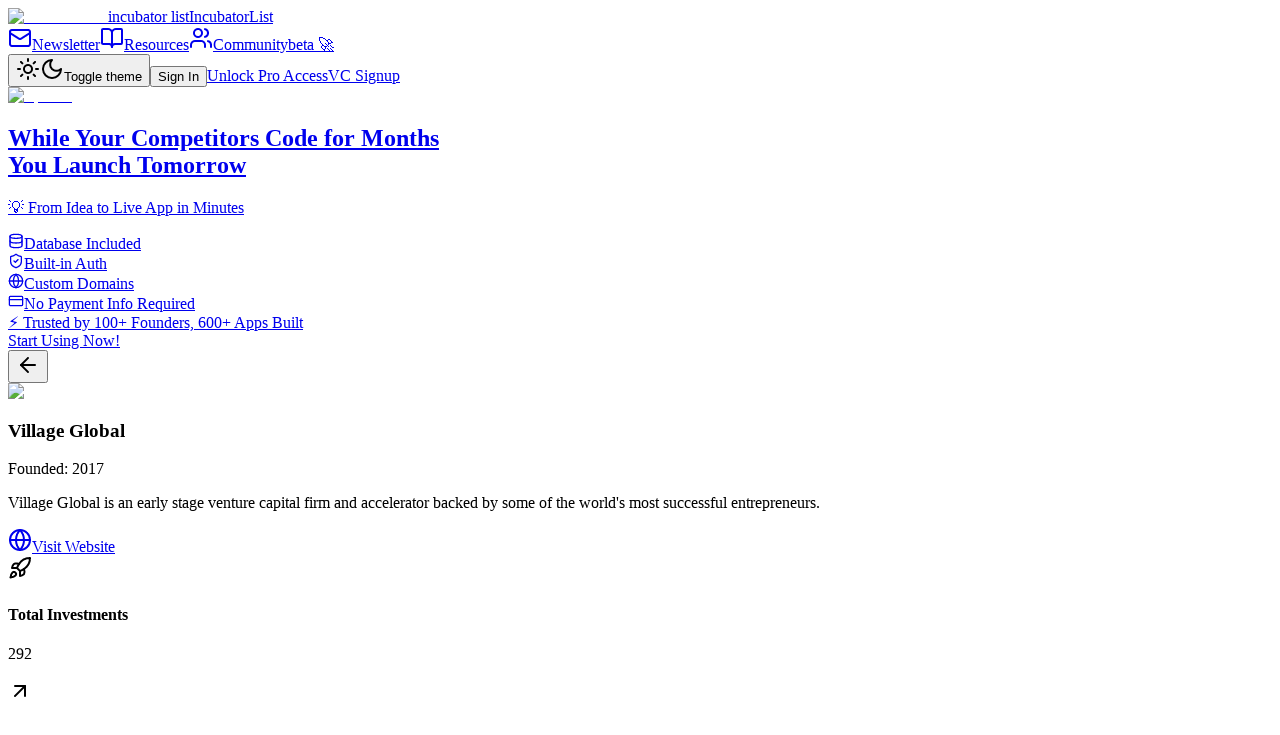

--- FILE ---
content_type: text/html; charset=utf-8
request_url: https://incubatorlist.com/village-global
body_size: 10899
content:
<!DOCTYPE html><html lang="en"><head><meta charSet="utf-8"/><meta name="viewport" content="width=device-width, initial-scale=1, maximum-scale=1"/><link rel="preload" as="image" imageSrcSet="/_next/image?url=%2Fepisolo-logo-192.png&amp;w=128&amp;q=95 1x, /_next/image?url=%2Fepisolo-logo-192.png&amp;w=256&amp;q=95 2x"/><link rel="stylesheet" href="/_next/static/css/4c41451646de0d08.css" data-precedence="next"/><link rel="preload" as="script" fetchPriority="low" href="/_next/static/chunks/webpack-fb2a241ba39d06d4.js"/><script src="/_next/static/chunks/4bd1b696-1ef78b1a90d3c055.js" async=""></script><script src="/_next/static/chunks/1684-258726d91ae5fc39.js" async=""></script><script src="/_next/static/chunks/main-app-e1a2c2b2c8b7f71c.js" async=""></script><script src="/_next/static/chunks/4277-46fdfdc2178f8072.js" async=""></script><script src="/_next/static/chunks/6874-0d74ebf11d9ae1b4.js" async=""></script><script src="/_next/static/chunks/3024-2602f0bddf9d7277.js" async=""></script><script src="/_next/static/chunks/9690-9964cc0ce3a6d85c.js" async=""></script><script src="/_next/static/chunks/3063-25f9b7a86294f0c8.js" async=""></script><script src="/_next/static/chunks/1611-8e73fd8b99d4d016.js" async=""></script><script src="/_next/static/chunks/4321-da072d5bee50531d.js" async=""></script><script src="/_next/static/chunks/7069-4060abaf1d447325.js" async=""></script><script src="/_next/static/chunks/2704-e57a1ab1be3e7701.js" async=""></script><script src="/_next/static/chunks/5472-98d46f36055115a7.js" async=""></script><script src="/_next/static/chunks/app/layout-cdcb743c17fd004d.js" async=""></script><script src="/_next/static/chunks/9613-09480b3db5938da5.js" async=""></script><script src="/_next/static/chunks/app/programs/%5BprogramUrl%5D/page-1fa9d4a6e807faad.js" async=""></script><script src="https://analytics.ahrefs.com/analytics.js" data-key="RLOjbpXiF05NgLz7+yn36w" async=""></script><link rel="preload" href="https://www.googletagmanager.com/gtag/js?id=G-6F2QNETYBS" as="script"/><meta name="next-size-adjust" content=""/><link rel="preconnect" href="https://www.googletagmanager.com" crossorigin="anonymous"/><link rel="preconnect" href="https://www.google-analytics.com" crossorigin="anonymous"/><link rel="preconnect" href="https://mc.us4.list-manage.com" crossorigin="anonymous"/><link rel="preconnect" href="https://www.clarity.ms" crossorigin="anonymous"/><link rel="preconnect" href="https://analytics.ahrefs.com" crossorigin="anonymous"/><meta name="robots" content="index, follow"/><meta name="msvalidate.01" content="EDAA72CDABC8470E3D9AAAF3FD58C668"/><link rel="shortcut icon" type="image/x-icon" href="https://incubatorlist.com/images/favicon.ico"/><meta name="keywords" content="best accelerator, startup accelerators, top startup accelerators, startup accelerator list, start up incubator, startup incubator near me, tech incubator near me, venture capital, angel investors, y combinator, masschallenge fast to scale, technology accelerators, funding"/><meta name="theme-color" content="#7C3AED"/><title>Village Global | IncubatorList</title><meta name="description" content="Village Global: Venture Capital Firm/Investment Fund based in San Francisco, CA, United States. Focus: FinTech, Health, Enterprise Software"/><link rel="manifest" href="/manifest.json"/><meta name="keywords" content="startup accelerators, venture capital, angel investors"/><meta name="robots" content="index, follow"/><meta name="msvalidate.01" content="EDAA72CDABC8470E3D9AAAF3FD58C668"/><link rel="canonical" href="https://incubatorlist.com/village-global"/><meta name="mobile-web-app-capable" content="yes"/><meta name="apple-mobile-web-app-title" content="IncubatorList"/><meta name="apple-mobile-web-app-status-bar-style" content="default"/><meta property="og:title" content="Village Global | IncubatorList"/><meta property="og:description" content="Village Global: Venture Capital Firm/Investment Fund based in San Francisco, CA, United States. Focus: FinTech, Health, Enterprise Software"/><meta property="og:url" content="https://incubatorlist.com/village-global"/><meta property="og:site_name" content="IncubatorList"/><meta property="og:locale" content="en_US"/><meta property="og:image" content="https://res.cloudinary.com/dw9ihbvcz/image/upload/v1709679851/Incubator%20List%20Logos/dij12y9p9rigkd3b6bxv.png"/><meta property="og:type" content="website"/><meta name="twitter:card" content="summary_large_image"/><meta name="twitter:site" content="@IncubatorList"/><meta name="twitter:title" content="Village Global | IncubatorList"/><meta name="twitter:description" content="Village Global: Venture Capital Firm/Investment Fund based in San Francisco, CA, United States. Focus: FinTech, Health, Enterprise Software"/><meta name="twitter:image" content="https://res.cloudinary.com/dw9ihbvcz/image/upload/v1709679851/Incubator%20List%20Logos/dij12y9p9rigkd3b6bxv.png"/><link rel="icon" href="/favicon.ico"/><link rel="icon" href="/icon.svg" type="image/svg+xml"/><link rel="icon" href="/icon-512.png" sizes="512x512" type="image/png"/><link rel="icon" href="/icon-192.png" sizes="192x192" type="image/png"/><link rel="apple-touch-icon" href="/icon-192.png"/><link rel="mask-icon" href="/icon.svg"/><script>document.querySelectorAll('body link[rel="icon"], body link[rel="apple-touch-icon"]').forEach(el => document.head.appendChild(el))</script><script src="/_next/static/chunks/polyfills-42372ed130431b0a.js" noModule=""></script></head><body class="min-h-screen bg-muted antialiased flex flex-col __className_3a0388"><!--$--><!--/$--><script>((e,t,r,n,o,i,a,s)=>{let l=document.documentElement,u=["light","dark"];function c(t){var r;(Array.isArray(e)?e:[e]).forEach(e=>{let r="class"===e,n=r&&i?o.map(e=>i[e]||e):o;r?(l.classList.remove(...n),l.classList.add(i&&i[t]?i[t]:t)):l.setAttribute(e,t)}),r=t,s&&u.includes(r)&&(l.style.colorScheme=r)}if(n)c(n);else try{let e=localStorage.getItem(t)||r,n=a&&"system"===e?window.matchMedia("(prefers-color-scheme: dark)").matches?"dark":"light":e;c(n)}catch(e){}})("class","theme","system",null,["light","dark"],null,true,true)</script><header class="sticky top-0 z-50 w-full border-b bg-background/95 backdrop-blur supports-[backdrop-filter]:bg-background/60"><div class="px-4 md:px-6 lg:px-8 flex h-14 items-center w-full"><div class="flex-shrink-0"><a class="flex items-center gap-3" href="/"><img alt="IncubatorList" loading="lazy" width="512" height="512" decoding="async" data-nimg="1" class="h-8 w-8" style="color:transparent" srcSet="/_next/image?url=%2Ficon-512.png&amp;w=640&amp;q=75 1x, /_next/image?url=%2Ficon-512.png&amp;w=1080&amp;q=75 2x" src="/_next/image?url=%2Ficon-512.png&amp;w=1080&amp;q=75"/><span class="text-xl tracking-wide hidden sm:inline-block __className_9de29c">incubator list</span><span class="sr-only">IncubatorList</span></a></div><div class="flex items-center ml-6 space-x-4"><a class="inline-flex items-center justify-center gap-2 whitespace-nowrap font-medium transition-colors focus-visible:outline-none focus-visible:ring-1 focus-visible:ring-ring disabled:pointer-events-none disabled:opacity-50 [&amp;_svg]:pointer-events-none [&amp;_svg]:size-4 [&amp;_svg]:shrink-0 hover:bg-accent hover:text-accent-foreground h-8 rounded-md px-3 text-xs" href="/newsletter"><svg xmlns="http://www.w3.org/2000/svg" width="24" height="24" viewBox="0 0 24 24" fill="none" stroke="currentColor" stroke-width="2" stroke-linecap="round" stroke-linejoin="round" class="lucide lucide-mail h-4 w-4 mr-1"><rect width="20" height="16" x="2" y="4" rx="2"></rect><path d="m22 7-8.97 5.7a1.94 1.94 0 0 1-2.06 0L2 7"></path></svg>Newsletter</a><a class="inline-flex items-center justify-center gap-2 whitespace-nowrap font-medium transition-colors focus-visible:outline-none focus-visible:ring-1 focus-visible:ring-ring disabled:pointer-events-none disabled:opacity-50 [&amp;_svg]:pointer-events-none [&amp;_svg]:size-4 [&amp;_svg]:shrink-0 hover:bg-accent hover:text-accent-foreground h-8 rounded-md px-3 text-xs" href="/resources"><svg xmlns="http://www.w3.org/2000/svg" width="24" height="24" viewBox="0 0 24 24" fill="none" stroke="currentColor" stroke-width="2" stroke-linecap="round" stroke-linejoin="round" class="lucide lucide-book-open h-4 w-4 mr-1"><path d="M12 7v14"></path><path d="M3 18a1 1 0 0 1-1-1V4a1 1 0 0 1 1-1h5a4 4 0 0 1 4 4 4 4 0 0 1 4-4h5a1 1 0 0 1 1 1v13a1 1 0 0 1-1 1h-6a3 3 0 0 0-3 3 3 3 0 0 0-3-3z"></path></svg>Resources</a><a class="inline-flex items-center justify-center whitespace-nowrap font-medium transition-colors focus-visible:outline-none focus-visible:ring-1 focus-visible:ring-ring disabled:pointer-events-none disabled:opacity-50 [&amp;_svg]:pointer-events-none [&amp;_svg]:size-4 [&amp;_svg]:shrink-0 hover:bg-accent hover:text-accent-foreground h-8 rounded-md px-3 text-xs gap-1 relative" href="/community"><svg xmlns="http://www.w3.org/2000/svg" width="24" height="24" viewBox="0 0 24 24" fill="none" stroke="currentColor" stroke-width="2" stroke-linecap="round" stroke-linejoin="round" class="lucide lucide-users h-4 w-4 mr-0"><path d="M16 21v-2a4 4 0 0 0-4-4H6a4 4 0 0 0-4 4v2"></path><circle cx="9" cy="7" r="4"></circle><path d="M22 21v-2a4 4 0 0 0-3-3.87"></path><path d="M16 3.13a4 4 0 0 1 0 7.75"></path></svg><span class="relative z-10">Community</span><span class="absolute -top-1 -right-5 bg-accent text-accent-foreground text-[9px] font-bold px-1 py-0.5 rounded-lg">beta 🚀</span></a></div><div class="flex items-center gap-4 flex-shrink-0 ml-auto"><button class="inline-flex items-center justify-center gap-2 whitespace-nowrap rounded-md text-sm font-medium transition-colors focus-visible:outline-none focus-visible:ring-1 focus-visible:ring-ring disabled:pointer-events-none disabled:opacity-50 [&amp;_svg]:pointer-events-none [&amp;_svg]:size-4 [&amp;_svg]:shrink-0 border border-input bg-background shadow-sm hover:bg-accent hover:text-accent-foreground h-9 w-9"><svg xmlns="http://www.w3.org/2000/svg" width="24" height="24" viewBox="0 0 24 24" fill="none" stroke="currentColor" stroke-width="2" stroke-linecap="round" stroke-linejoin="round" class="lucide lucide-sun h-[1.2rem] w-[1.2rem] rotate-0 scale-100 transition-all dark:-rotate-90 dark:scale-0"><circle cx="12" cy="12" r="4"></circle><path d="M12 2v2"></path><path d="M12 20v2"></path><path d="m4.93 4.93 1.41 1.41"></path><path d="m17.66 17.66 1.41 1.41"></path><path d="M2 12h2"></path><path d="M20 12h2"></path><path d="m6.34 17.66-1.41 1.41"></path><path d="m19.07 4.93-1.41 1.41"></path></svg><svg xmlns="http://www.w3.org/2000/svg" width="24" height="24" viewBox="0 0 24 24" fill="none" stroke="currentColor" stroke-width="2" stroke-linecap="round" stroke-linejoin="round" class="lucide lucide-moon absolute h-[1.2rem] w-[1.2rem] rotate-90 scale-0 transition-all dark:rotate-0 dark:scale-100"><path d="M12 3a6 6 0 0 0 9 9 9 9 0 1 1-9-9Z"></path></svg><span class="sr-only">Toggle theme</span></button><button class="inline-flex items-center justify-center gap-2 whitespace-nowrap font-medium transition-colors focus-visible:outline-none focus-visible:ring-1 focus-visible:ring-ring disabled:pointer-events-none disabled:opacity-50 [&amp;_svg]:pointer-events-none [&amp;_svg]:size-4 [&amp;_svg]:shrink-0 hover:bg-accent hover:text-accent-foreground h-8 rounded-md px-3 text-xs">Sign In</button><a class="inline-flex items-center justify-center gap-2 whitespace-nowrap font-medium transition-colors focus-visible:outline-none focus-visible:ring-1 focus-visible:ring-ring disabled:pointer-events-none disabled:opacity-50 [&amp;_svg]:pointer-events-none [&amp;_svg]:size-4 [&amp;_svg]:shrink-0 bg-primary text-primary-foreground shadow hover:bg-primary/90 h-8 rounded-md px-3 text-xs" href="/pricing">Unlock Pro Access</a><a class="inline-flex items-center justify-center gap-2 whitespace-nowrap font-medium transition-colors focus-visible:outline-none focus-visible:ring-1 focus-visible:ring-ring disabled:pointer-events-none disabled:opacity-50 [&amp;_svg]:pointer-events-none [&amp;_svg]:size-4 [&amp;_svg]:shrink-0 bg-primary text-primary-foreground shadow hover:bg-primary/90 h-8 rounded-md px-3 text-xs" href="/for-programs">VC Signup</a></div></div></header><main class="flex-1"><div class="container mx-auto py-6"><a target="_blank" rel="noopener noreferrer" class="block" href="https://episolo.com?ref=incubatorlist"><div class="group relative mx-auto mb-6 max-w-6xl overflow-hidden rounded-xl border border-white/10 p-4 text-white backdrop-blur-sm transition-all hover:border-white/20 hover:shadow-xl md:p-5 cursor-pointer bg-[radial-gradient(ellipse_at_top,_var(--tw-gradient-stops))] from-gray-700 via-gray-900 to-black"><div class="mb-3 flex justify-start"><img alt="Episolo" width="120" height="48" decoding="async" data-nimg="1" class="h-6 w-auto object-contain" style="color:transparent" srcSet="/_next/image?url=%2Fepisolo-logo-192.png&amp;w=128&amp;q=95 1x, /_next/image?url=%2Fepisolo-logo-192.png&amp;w=256&amp;q=95 2x" src="/_next/image?url=%2Fepisolo-logo-192.png&amp;w=256&amp;q=95"/></div><div class="relative z-10 flex flex-col items-start gap-4 md:flex-row md:items-center md:justify-between"><div class="flex flex-1 items-start"><div class="flex-1"><div class="mb-1 flex flex-wrap items-center gap-2"></div><h2 class="mb-4 text-base font-bold leading-tight md:text-lg lg:text-xl">While Your Competitors Code for Months<br>You Launch Tomorrow</h2><p class="mb-3 text-xs font-medium text-yellow-300 md:text-sm">💡 From Idea to Live App in Minutes</p><div class="mt-1.5 flex flex-wrap gap-1.5"><div class="flex items-center gap-1 rounded-full bg-white/10 px-2 py-0.5 text-xs font-medium text-white backdrop-blur-sm"><span class="text-yellow-300"><svg xmlns="http://www.w3.org/2000/svg" width="16" height="16" viewBox="0 0 24 24" fill="none" stroke="currentColor" stroke-width="2" stroke-linecap="round" stroke-linejoin="round" class="lucide lucide-database"><ellipse cx="12" cy="5" rx="9" ry="3"></ellipse><path d="M3 5V19A9 3 0 0 0 21 19V5"></path><path d="M3 12A9 3 0 0 0 21 12"></path></svg></span><span>Database Included</span></div><div class="flex items-center gap-1 rounded-full bg-white/10 px-2 py-0.5 text-xs font-medium text-white backdrop-blur-sm"><span class="text-yellow-300"><svg xmlns="http://www.w3.org/2000/svg" width="16" height="16" viewBox="0 0 24 24" fill="none" stroke="currentColor" stroke-width="2" stroke-linecap="round" stroke-linejoin="round" class="lucide lucide-shield-check"><path d="M20 13c0 5-3.5 7.5-7.66 8.95a1 1 0 0 1-.67-.01C7.5 20.5 4 18 4 13V6a1 1 0 0 1 1-1c2 0 4.5-1.2 6.24-2.72a1.17 1.17 0 0 1 1.52 0C14.51 3.81 17 5 19 5a1 1 0 0 1 1 1z"></path><path d="m9 12 2 2 4-4"></path></svg></span><span>Built-in Auth</span></div><div class="flex items-center gap-1 rounded-full bg-white/10 px-2 py-0.5 text-xs font-medium text-white backdrop-blur-sm"><span class="text-yellow-300"><svg xmlns="http://www.w3.org/2000/svg" width="16" height="16" viewBox="0 0 24 24" fill="none" stroke="currentColor" stroke-width="2" stroke-linecap="round" stroke-linejoin="round" class="lucide lucide-globe"><circle cx="12" cy="12" r="10"></circle><path d="M12 2a14.5 14.5 0 0 0 0 20 14.5 14.5 0 0 0 0-20"></path><path d="M2 12h20"></path></svg></span><span>Custom Domains</span></div><div class="flex items-center gap-1 rounded-full bg-white/10 px-2 py-0.5 text-xs font-medium text-white backdrop-blur-sm"><span class="text-yellow-300"><svg xmlns="http://www.w3.org/2000/svg" width="16" height="16" viewBox="0 0 24 24" fill="none" stroke="currentColor" stroke-width="2" stroke-linecap="round" stroke-linejoin="round" class="lucide lucide-credit-card"><rect width="20" height="14" x="2" y="5" rx="2"></rect><line x1="2" x2="22" y1="10" y2="10"></line></svg></span><span>No Payment Info Required</span></div></div></div></div><div class="flex w-full flex-col items-start gap-3 md:w-auto md:items-end"><div class="mb-0"><div class="inline-flex items-center rounded-full border font-normal transition-colors focus:outline-none focus:ring-2 focus:ring-ring focus:ring-offset-2 border-yellow-400/30 bg-yellow-500/20 px-2 py-0.5 text-xs text-yellow-200">⚡ Trusted by 100+ Founders, 600+ Apps Built</div></div><div class="w-full transform bg-gradient-to-r from-blue-500 to-blue-600 px-4 py-2 text-center text-xs font-semibold text-white shadow-lg transition-all duration-200 ease-in-out hover:scale-105 hover:from-blue-600 hover:to-blue-700 hover:shadow-xl dark:from-blue-600 dark:to-blue-700 dark:hover:from-blue-500 dark:hover:to-blue-600 md:w-auto rounded-md">Start Using Now!</div></div></div><div class="pointer-events-none absolute inset-0 bg-gradient-to-r from-transparent via-white/5 to-transparent opacity-0 transition-opacity duration-500 group-hover:opacity-100"></div></div></a><div class="rounded-lg border bg-card text-card-foreground max-w-6xl mx-auto relative p-4 sm:p-6"> <button class="inline-flex items-center justify-center gap-2 whitespace-nowrap text-sm font-medium transition-colors focus-visible:outline-none focus-visible:ring-1 focus-visible:ring-ring disabled:pointer-events-none disabled:opacity-50 [&amp;_svg]:pointer-events-none [&amp;_svg]:size-4 [&amp;_svg]:shrink-0 shadow-sm z-10 h-9 w-9 sm:h-10 sm:w-10 rounded-full border border-input bg-transparent p-0 text-muted-foreground hover:bg-accent hover:text-accent-foreground absolute top-4 left-4" aria-label="Go back"><svg xmlns="http://www.w3.org/2000/svg" width="24" height="24" viewBox="0 0 24 24" fill="none" stroke="currentColor" stroke-width="2" stroke-linecap="round" stroke-linejoin="round" class="lucide lucide-arrow-left h-4 w-4 sm:h-5 sm:w-5"><path d="m12 19-7-7 7-7"></path><path d="M19 12H5"></path></svg></button><div class="flex flex-col space-y-1.5 px-5 py-6 text-center pt-8 sm:pt-10"><div class="mb-4"><img alt="Village Global logo" loading="lazy" width="150" height="150" decoding="async" data-nimg="1" class="mx-auto" style="color:transparent" srcSet="/_next/image?url=https%3A%2F%2Fres.cloudinary.com%2Fdw9ihbvcz%2Fimage%2Fupload%2Fv1709679851%2FIncubator%2520List%2520Logos%2Fdij12y9p9rigkd3b6bxv.png&amp;w=256&amp;q=75 1x, /_next/image?url=https%3A%2F%2Fres.cloudinary.com%2Fdw9ihbvcz%2Fimage%2Fupload%2Fv1709679851%2FIncubator%2520List%2520Logos%2Fdij12y9p9rigkd3b6bxv.png&amp;w=384&amp;q=75 2x" src="/_next/image?url=https%3A%2F%2Fres.cloudinary.com%2Fdw9ihbvcz%2Fimage%2Fupload%2Fv1709679851%2FIncubator%2520List%2520Logos%2Fdij12y9p9rigkd3b6bxv.png&amp;w=384&amp;q=75"/></div><h3 class="font-semibold tracking-tight mb-4 text-2xl">Village Global</h3><div class="text-sm text-muted-foreground mt-2"><span class="font-semibold">Founded:</span> <!-- -->2017</div><p class="text-lg text-muted-foreground mt-2">Village Global is an early stage venture capital firm and accelerator backed by some of the world&#x27;s most successful entrepreneurs.</p></div><div class="p-5 pt-0 space-y-6"><div class="flex flex-wrap gap-4 justify-center items-center"> <a href="https://www.villageglobal.vc/" target="_blank" rel="noopener noreferrer" class="inline-flex items-center justify-center gap-2 whitespace-nowrap text-sm font-medium transition-colors focus-visible:outline-none focus-visible:ring-1 focus-visible:ring-ring disabled:pointer-events-none disabled:opacity-50 [&amp;_svg]:pointer-events-none [&amp;_svg]:size-4 [&amp;_svg]:shrink-0 border border-input bg-background shadow-sm hover:bg-accent hover:text-accent-foreground h-10 rounded-md px-8 flex items-center gap-2"><svg xmlns="http://www.w3.org/2000/svg" width="24" height="24" viewBox="0 0 24 24" fill="none" stroke="currentColor" stroke-width="2" stroke-linecap="round" stroke-linejoin="round" class="lucide lucide-globe h-5 w-5"><circle cx="12" cy="12" r="10"></circle><path d="M12 2a14.5 14.5 0 0 0 0 20 14.5 14.5 0 0 0 0-20"></path><path d="M2 12h20"></path></svg>Visit Website</a></div><div class="grid grid-cols-1 md:grid-cols-2 lg:grid-cols-3 gap-4"><div class="rounded-lg border text-card-foreground bg-primary/5"><div class="p-5 pt-6"><div class="flex items-center gap-2"><svg xmlns="http://www.w3.org/2000/svg" width="24" height="24" viewBox="0 0 24 24" fill="none" stroke="currentColor" stroke-width="2" stroke-linecap="round" stroke-linejoin="round" class="lucide lucide-rocket h-5 w-5 text-primary"><path d="M4.5 16.5c-1.5 1.26-2 5-2 5s3.74-.5 5-2c.71-.84.7-2.13-.09-2.91a2.18 2.18 0 0 0-2.91-.09z"></path><path d="m12 15-3-3a22 22 0 0 1 2-3.95A12.88 12.88 0 0 1 22 2c0 2.72-.78 7.5-6 11a22.35 22.35 0 0 1-4 2z"></path><path d="M9 12H4s.55-3.03 2-4c1.62-1.08 5 0 5 0"></path><path d="M12 15v5s3.03-.55 4-2c1.08-1.62 0-5 0-5"></path></svg><h4 class="text-sm font-medium">Total Investments</h4></div><p class="text-2xl font-bold mt-2">292</p></div></div><div class="rounded-lg border text-card-foreground bg-primary/5"><div class="p-5 pt-6"><div class="flex items-center gap-2"><svg xmlns="http://www.w3.org/2000/svg" width="24" height="24" viewBox="0 0 24 24" fill="none" stroke="currentColor" stroke-width="2" stroke-linecap="round" stroke-linejoin="round" class="lucide lucide-arrow-up-right h-5 w-5 text-primary"><path d="M7 7h10v10"></path><path d="M7 17 17 7"></path></svg><h4 class="text-sm font-medium">Successful Exits</h4></div><p class="text-2xl font-bold mt-2">7</p></div></div><div class="rounded-lg border text-card-foreground bg-primary/5"><div class="p-5 pt-6"><div class="flex items-center gap-2"><svg xmlns="http://www.w3.org/2000/svg" width="24" height="24" viewBox="0 0 24 24" fill="none" stroke="currentColor" stroke-width="2" stroke-linecap="round" stroke-linejoin="round" class="lucide lucide-dollar-sign h-5 w-5 text-primary"><line x1="12" x2="12" y1="2" y2="22"></line><path d="M17 5H9.5a3.5 3.5 0 0 0 0 7h5a3.5 3.5 0 0 1 0 7H6"></path></svg><h4 class="text-sm font-medium">Total Funding Raised</h4></div><p class="text-2xl font-bold mt-2">$125M</p></div></div></div><div class="rounded-lg border bg-card text-card-foreground"><div class="flex flex-col space-y-1.5 px-5 py-6 pb-0"><h3 class="font-semibold tracking-tight mb-4 text-lg flex items-center gap-2"><svg xmlns="http://www.w3.org/2000/svg" width="24" height="24" viewBox="0 0 24 24" fill="none" stroke="currentColor" stroke-width="2" stroke-linecap="round" stroke-linejoin="round" class="lucide lucide-award h-5 w-5"><path d="m15.477 12.89 1.515 8.526a.5.5 0 0 1-.81.47l-3.58-2.687a1 1 0 0 0-1.197 0l-3.586 2.686a.5.5 0 0 1-.81-.469l1.514-8.526"></path><circle cx="12" cy="8" r="6"></circle></svg>About the Program</h3></div><div class="p-5 pt-0 space-y-4"><div class="space-y-1.5"><span class="text-sm font-medium text-muted-foreground">Program Type</span><div class="flex flex-wrap gap-2"><a href="/top-venture-capital-firms"><div class="inline-flex items-center rounded-full border px-2.5 py-0.5 text-xs font-normal transition-colors focus:outline-none focus:ring-2 focus:ring-ring focus:ring-offset-2 border-transparent bg-secondary text-secondary-foreground cursor-pointer hover:bg-secondary/80">Venture Capital Firm</div></a><a href="/top-investment-funds"><div class="inline-flex items-center rounded-full border px-2.5 py-0.5 text-xs font-normal transition-colors focus:outline-none focus:ring-2 focus:ring-ring focus:ring-offset-2 border-transparent bg-secondary text-secondary-foreground cursor-pointer hover:bg-secondary/80">Investment Fund</div></a></div></div><div class="space-y-1.5"><span class="text-sm font-medium text-muted-foreground">Investment Stage</span><div class="flex flex-wrap gap-2"><a href="/top-seed-startup-investors"><div class="inline-flex items-center rounded-full border px-2.5 py-0.5 text-xs font-normal transition-colors focus:outline-none focus:ring-2 focus:ring-ring focus:ring-offset-2 border-transparent bg-secondary text-secondary-foreground cursor-pointer hover:bg-secondary/80">Seed</div></a><a href="/top-series-a-startup-investors"><div class="inline-flex items-center rounded-full border px-2.5 py-0.5 text-xs font-normal transition-colors focus:outline-none focus:ring-2 focus:ring-ring focus:ring-offset-2 border-transparent bg-secondary text-secondary-foreground cursor-pointer hover:bg-secondary/80">Series A</div></a><a href="/top-early-stage-vc-startup-investors"><div class="inline-flex items-center rounded-full border px-2.5 py-0.5 text-xs font-normal transition-colors focus:outline-none focus:ring-2 focus:ring-ring focus:ring-offset-2 border-transparent bg-secondary text-secondary-foreground cursor-pointer hover:bg-secondary/80">Early-Stage VC</div></a><a href="/top-series-b-startup-investors"><div class="inline-flex items-center rounded-full border px-2.5 py-0.5 text-xs font-normal transition-colors focus:outline-none focus:ring-2 focus:ring-ring focus:ring-offset-2 border-transparent bg-secondary text-secondary-foreground cursor-pointer hover:bg-secondary/80">Series B</div></a><a href="/top-pre-seed-startup-investors"><div class="inline-flex items-center rounded-full border px-2.5 py-0.5 text-xs font-normal transition-colors focus:outline-none focus:ring-2 focus:ring-ring focus:ring-offset-2 border-transparent bg-secondary text-secondary-foreground cursor-pointer hover:bg-secondary/80">Pre-Seed</div></a></div></div><div class="space-y-1.5"><span class="text-sm font-medium text-muted-foreground">Investment Focus Areas</span><div class="flex flex-wrap gap-2"><a href="/best-fintech-startup-accelerators-incubators-and-vcs"><div class="inline-flex items-center rounded-full border px-2.5 py-0.5 text-xs font-normal transition-colors focus:outline-none focus:ring-2 focus:ring-ring focus:ring-offset-2 border-transparent bg-secondary text-secondary-foreground cursor-pointer hover:bg-secondary/80">FinTech</div></a><a href="/best-health-startup-accelerators-incubators-and-vcs"><div class="inline-flex items-center rounded-full border px-2.5 py-0.5 text-xs font-normal transition-colors focus:outline-none focus:ring-2 focus:ring-ring focus:ring-offset-2 border-transparent bg-secondary text-secondary-foreground cursor-pointer hover:bg-secondary/80">Health</div></a><a href="/best-enterprise-software-startup-accelerators-incubators-and-vcs"><div class="inline-flex items-center rounded-full border px-2.5 py-0.5 text-xs font-normal transition-colors focus:outline-none focus:ring-2 focus:ring-ring focus:ring-offset-2 border-transparent bg-secondary text-secondary-foreground cursor-pointer hover:bg-secondary/80">Enterprise Software</div></a><a href="/best-media-startup-accelerators-incubators-and-vcs"><div class="inline-flex items-center rounded-full border px-2.5 py-0.5 text-xs font-normal transition-colors focus:outline-none focus:ring-2 focus:ring-ring focus:ring-offset-2 border-transparent bg-secondary text-secondary-foreground cursor-pointer hover:bg-secondary/80">Media</div></a><a href="/best-transportation-startup-accelerators-incubators-and-vcs"><div class="inline-flex items-center rounded-full border px-2.5 py-0.5 text-xs font-normal transition-colors focus:outline-none focus:ring-2 focus:ring-ring focus:ring-offset-2 border-transparent bg-secondary text-secondary-foreground cursor-pointer hover:bg-secondary/80">Transportation</div></a><a href="/best-education-startup-accelerators-incubators-and-vcs"><div class="inline-flex items-center rounded-full border px-2.5 py-0.5 text-xs font-normal transition-colors focus:outline-none focus:ring-2 focus:ring-ring focus:ring-offset-2 border-transparent bg-secondary text-secondary-foreground cursor-pointer hover:bg-secondary/80">Education</div></a><a href="/best-marketing-startup-accelerators-incubators-and-vcs"><div class="inline-flex items-center rounded-full border px-2.5 py-0.5 text-xs font-normal transition-colors focus:outline-none focus:ring-2 focus:ring-ring focus:ring-offset-2 border-transparent bg-secondary text-secondary-foreground cursor-pointer hover:bg-secondary/80">Marketing</div></a><a href="/best-real-estate-startup-accelerators-incubators-and-vcs"><div class="inline-flex items-center rounded-full border px-2.5 py-0.5 text-xs font-normal transition-colors focus:outline-none focus:ring-2 focus:ring-ring focus:ring-offset-2 border-transparent bg-secondary text-secondary-foreground cursor-pointer hover:bg-secondary/80">Real Estate</div></a><a href="/best-jobs-recruitment-startup-accelerators-incubators-and-vcs"><div class="inline-flex items-center rounded-full border px-2.5 py-0.5 text-xs font-normal transition-colors focus:outline-none focus:ring-2 focus:ring-ring focus:ring-offset-2 border-transparent bg-secondary text-secondary-foreground cursor-pointer hover:bg-secondary/80">Jobs Recruitment</div></a><a href="/best-security-startup-accelerators-incubators-and-vcs"><div class="inline-flex items-center rounded-full border px-2.5 py-0.5 text-xs font-normal transition-colors focus:outline-none focus:ring-2 focus:ring-ring focus:ring-offset-2 border-transparent bg-secondary text-secondary-foreground cursor-pointer hover:bg-secondary/80">Security</div></a><a href="/best-food-and-beverage-startup-accelerators-incubators-and-vcs"><div class="inline-flex items-center rounded-full border px-2.5 py-0.5 text-xs font-normal transition-colors focus:outline-none focus:ring-2 focus:ring-ring focus:ring-offset-2 border-transparent bg-secondary text-secondary-foreground cursor-pointer hover:bg-secondary/80">Food and Beverage</div></a><a href="/best-robotics-startup-accelerators-incubators-and-vcs"><div class="inline-flex items-center rounded-full border px-2.5 py-0.5 text-xs font-normal transition-colors focus:outline-none focus:ring-2 focus:ring-ring focus:ring-offset-2 border-transparent bg-secondary text-secondary-foreground cursor-pointer hover:bg-secondary/80">Robotics</div></a><a href="/best-legal-startup-accelerators-incubators-and-vcs"><div class="inline-flex items-center rounded-full border px-2.5 py-0.5 text-xs font-normal transition-colors focus:outline-none focus:ring-2 focus:ring-ring focus:ring-offset-2 border-transparent bg-secondary text-secondary-foreground cursor-pointer hover:bg-secondary/80">Legal</div></a><a href="/best-fashion-startup-accelerators-incubators-and-vcs"><div class="inline-flex items-center rounded-full border px-2.5 py-0.5 text-xs font-normal transition-colors focus:outline-none focus:ring-2 focus:ring-ring focus:ring-offset-2 border-transparent bg-secondary text-secondary-foreground cursor-pointer hover:bg-secondary/80">Fashion</div></a><a href="/best-gaming-startup-accelerators-incubators-and-vcs"><div class="inline-flex items-center rounded-full border px-2.5 py-0.5 text-xs font-normal transition-colors focus:outline-none focus:ring-2 focus:ring-ring focus:ring-offset-2 border-transparent bg-secondary text-secondary-foreground cursor-pointer hover:bg-secondary/80">Gaming</div></a><a href="/best-space-startup-accelerators-incubators-and-vcs"><div class="inline-flex items-center rounded-full border px-2.5 py-0.5 text-xs font-normal transition-colors focus:outline-none focus:ring-2 focus:ring-ring focus:ring-offset-2 border-transparent bg-secondary text-secondary-foreground cursor-pointer hover:bg-secondary/80">Space</div></a><a href="/best-energy-startup-accelerators-incubators-and-vcs"><div class="inline-flex items-center rounded-full border px-2.5 py-0.5 text-xs font-normal transition-colors focus:outline-none focus:ring-2 focus:ring-ring focus:ring-offset-2 border-transparent bg-secondary text-secondary-foreground cursor-pointer hover:bg-secondary/80">Energy</div></a><a href="/best-wellness-beauty-startup-accelerators-incubators-and-vcs"><div class="inline-flex items-center rounded-full border px-2.5 py-0.5 text-xs font-normal transition-colors focus:outline-none focus:ring-2 focus:ring-ring focus:ring-offset-2 border-transparent bg-secondary text-secondary-foreground cursor-pointer hover:bg-secondary/80">Wellness Beauty</div></a><a href="/best-sports-startup-accelerators-incubators-and-vcs"><div class="inline-flex items-center rounded-full border px-2.5 py-0.5 text-xs font-normal transition-colors focus:outline-none focus:ring-2 focus:ring-ring focus:ring-offset-2 border-transparent bg-secondary text-secondary-foreground cursor-pointer hover:bg-secondary/80">Sports</div></a><a href="/best-kids-startup-accelerators-incubators-and-vcs"><div class="inline-flex items-center rounded-full border px-2.5 py-0.5 text-xs font-normal transition-colors focus:outline-none focus:ring-2 focus:ring-ring focus:ring-offset-2 border-transparent bg-secondary text-secondary-foreground cursor-pointer hover:bg-secondary/80">Kids</div></a><a href="/best-hosting-startup-accelerators-incubators-and-vcs"><div class="inline-flex items-center rounded-full border px-2.5 py-0.5 text-xs font-normal transition-colors focus:outline-none focus:ring-2 focus:ring-ring focus:ring-offset-2 border-transparent bg-secondary text-secondary-foreground cursor-pointer hover:bg-secondary/80">Hosting</div></a><a href="/best-eventtech-startup-accelerators-incubators-and-vcs"><div class="inline-flex items-center rounded-full border px-2.5 py-0.5 text-xs font-normal transition-colors focus:outline-none focus:ring-2 focus:ring-ring focus:ring-offset-2 border-transparent bg-secondary text-secondary-foreground cursor-pointer hover:bg-secondary/80">EventTech</div></a><a href="/best-travel-startup-accelerators-incubators-and-vcs"><div class="inline-flex items-center rounded-full border px-2.5 py-0.5 text-xs font-normal transition-colors focus:outline-none focus:ring-2 focus:ring-ring focus:ring-offset-2 border-transparent bg-secondary text-secondary-foreground cursor-pointer hover:bg-secondary/80">Travel</div></a><a href="/best-music-startup-accelerators-incubators-and-vcs"><div class="inline-flex items-center rounded-full border px-2.5 py-0.5 text-xs font-normal transition-colors focus:outline-none focus:ring-2 focus:ring-ring focus:ring-offset-2 border-transparent bg-secondary text-secondary-foreground cursor-pointer hover:bg-secondary/80">Music</div></a><a href="/best-finance-&amp;-crypto-startup-accelerators-incubators-and-vcs"><div class="inline-flex items-center rounded-full border px-2.5 py-0.5 text-xs font-normal transition-colors focus:outline-none focus:ring-2 focus:ring-ring focus:ring-offset-2 border-transparent bg-secondary text-secondary-foreground cursor-pointer hover:bg-secondary/80">Finance &amp; Crypto</div></a><a href="/best-software-&amp;-internet-startup-accelerators-incubators-and-vcs"><div class="inline-flex items-center rounded-full border px-2.5 py-0.5 text-xs font-normal transition-colors focus:outline-none focus:ring-2 focus:ring-ring focus:ring-offset-2 border-transparent bg-secondary text-secondary-foreground cursor-pointer hover:bg-secondary/80">Software &amp; Internet</div></a><a href="/best-industry-startup-accelerators-incubators-and-vcs"><div class="inline-flex items-center rounded-full border px-2.5 py-0.5 text-xs font-normal transition-colors focus:outline-none focus:ring-2 focus:ring-ring focus:ring-offset-2 border-transparent bg-secondary text-secondary-foreground cursor-pointer hover:bg-secondary/80">Industry</div></a></div></div><div class="space-y-1.5"><span class="text-sm font-medium text-muted-foreground">Description</span><p class="text-sm whitespace-pre-line">Village Global is an early stage venture capital firm and accelerator backed by some of the world&#x27;s most successful entrepreneurs.</p></div><div class="flex flex-wrap gap-4 mt-4"><div><span class="text-sm text-muted-foreground block">Founded</span><span class="font-medium">2017</span></div></div></div></div><div class="grid grid-cols-1 md:grid-cols-2 gap-4"><div class="rounded-lg border bg-card text-card-foreground"><div class="flex flex-col space-y-1.5 px-5 py-6 pb-0"><h3 class="font-semibold tracking-tight mb-4 text-lg flex items-center gap-2"><svg xmlns="http://www.w3.org/2000/svg" width="24" height="24" viewBox="0 0 24 24" fill="none" stroke="currentColor" stroke-width="2" stroke-linecap="round" stroke-linejoin="round" class="lucide lucide-map-pin h-5 w-5"><path d="M20 10c0 4.993-5.539 10.193-7.399 11.799a1 1 0 0 1-1.202 0C9.539 20.193 4 14.993 4 10a8 8 0 0 1 16 0"></path><circle cx="12" cy="10" r="3"></circle></svg>Location</h3></div><div class="p-5 pt-0 space-y-4"><div class="space-y-3"><div class="flex flex-wrap gap-2"><a href="/best-venture-capital-firms-in-san-francisco,-ca"><div class="inline-flex items-center rounded-full border px-2.5 py-0.5 font-normal transition-colors focus:outline-none focus:ring-2 focus:ring-ring focus:ring-offset-2 border-transparent bg-secondary text-secondary-foreground text-xs cursor-pointer hover:bg-secondary/80">📍 <!-- -->San Francisco, CA</div></a><a href="/top-vcs-in-united-states"><div class="inline-flex items-center rounded-full border px-2.5 py-0.5 font-normal transition-colors focus:outline-none focus:ring-2 focus:ring-ring focus:ring-offset-2 border-transparent bg-secondary text-secondary-foreground text-xs cursor-pointer hover:bg-secondary/80">🌍 <!-- -->United States</div></a><a href="/top-vcs-in-united-kingdom"><div class="inline-flex items-center rounded-full border px-2.5 py-0.5 font-normal transition-colors focus:outline-none focus:ring-2 focus:ring-ring focus:ring-offset-2 border-transparent bg-secondary text-secondary-foreground text-xs cursor-pointer hover:bg-secondary/80">🌍 <!-- -->United Kingdom</div></a><a href="/top-vcs-in-india"><div class="inline-flex items-center rounded-full border px-2.5 py-0.5 font-normal transition-colors focus:outline-none focus:ring-2 focus:ring-ring focus:ring-offset-2 border-transparent bg-secondary text-secondary-foreground text-xs cursor-pointer hover:bg-secondary/80">🌍 <!-- -->India</div></a><a href="/top-vcs-in-canada"><div class="inline-flex items-center rounded-full border px-2.5 py-0.5 font-normal transition-colors focus:outline-none focus:ring-2 focus:ring-ring focus:ring-offset-2 border-transparent bg-secondary text-secondary-foreground text-xs cursor-pointer hover:bg-secondary/80">🌍 <!-- -->Canada</div></a><a href="/top-vcs-in-colombia"><div class="inline-flex items-center rounded-full border px-2.5 py-0.5 font-normal transition-colors focus:outline-none focus:ring-2 focus:ring-ring focus:ring-offset-2 border-transparent bg-secondary text-secondary-foreground text-xs cursor-pointer hover:bg-secondary/80">🌍 <!-- -->Colombia</div></a><a href="/top-vcs-in-mexico"><div class="inline-flex items-center rounded-full border px-2.5 py-0.5 font-normal transition-colors focus:outline-none focus:ring-2 focus:ring-ring focus:ring-offset-2 border-transparent bg-secondary text-secondary-foreground text-xs cursor-pointer hover:bg-secondary/80">🌍 <!-- -->Mexico</div></a><a href="/top-vcs-in-brazil"><div class="inline-flex items-center rounded-full border px-2.5 py-0.5 font-normal transition-colors focus:outline-none focus:ring-2 focus:ring-ring focus:ring-offset-2 border-transparent bg-secondary text-secondary-foreground text-xs cursor-pointer hover:bg-secondary/80">🌍 <!-- -->Brazil</div></a><a href="/top-vcs-in-singapore"><div class="inline-flex items-center rounded-full border px-2.5 py-0.5 font-normal transition-colors focus:outline-none focus:ring-2 focus:ring-ring focus:ring-offset-2 border-transparent bg-secondary text-secondary-foreground text-xs cursor-pointer hover:bg-secondary/80">🌍 <!-- -->Singapore</div></a><a href="/top-vcs-in-germany"><div class="inline-flex items-center rounded-full border px-2.5 py-0.5 font-normal transition-colors focus:outline-none focus:ring-2 focus:ring-ring focus:ring-offset-2 border-transparent bg-secondary text-secondary-foreground text-xs cursor-pointer hover:bg-secondary/80">🌍 <!-- -->Germany</div></a><a href="/top-vcs-in-france"><div class="inline-flex items-center rounded-full border px-2.5 py-0.5 font-normal transition-colors focus:outline-none focus:ring-2 focus:ring-ring focus:ring-offset-2 border-transparent bg-secondary text-secondary-foreground text-xs cursor-pointer hover:bg-secondary/80">🌍 <!-- -->France</div></a><a href="/top-vcs-in-spain"><div class="inline-flex items-center rounded-full border px-2.5 py-0.5 font-normal transition-colors focus:outline-none focus:ring-2 focus:ring-ring focus:ring-offset-2 border-transparent bg-secondary text-secondary-foreground text-xs cursor-pointer hover:bg-secondary/80">🌍 <!-- -->Spain</div></a><a href="/top-vcs-in-israel"><div class="inline-flex items-center rounded-full border px-2.5 py-0.5 font-normal transition-colors focus:outline-none focus:ring-2 focus:ring-ring focus:ring-offset-2 border-transparent bg-secondary text-secondary-foreground text-xs cursor-pointer hover:bg-secondary/80">🌍 <!-- -->Israel</div></a><a href="/top-vcs-in-switzerland"><div class="inline-flex items-center rounded-full border px-2.5 py-0.5 font-normal transition-colors focus:outline-none focus:ring-2 focus:ring-ring focus:ring-offset-2 border-transparent bg-secondary text-secondary-foreground text-xs cursor-pointer hover:bg-secondary/80">🌍 <!-- -->Switzerland</div></a><a href="/top-vcs-in-kenya"><div class="inline-flex items-center rounded-full border px-2.5 py-0.5 font-normal transition-colors focus:outline-none focus:ring-2 focus:ring-ring focus:ring-offset-2 border-transparent bg-secondary text-secondary-foreground text-xs cursor-pointer hover:bg-secondary/80">🌍 <!-- -->Kenya</div></a><a href="/top-vcs-in-nigeria"><div class="inline-flex items-center rounded-full border px-2.5 py-0.5 font-normal transition-colors focus:outline-none focus:ring-2 focus:ring-ring focus:ring-offset-2 border-transparent bg-secondary text-secondary-foreground text-xs cursor-pointer hover:bg-secondary/80">🌍 <!-- -->Nigeria</div></a><a href="/top-vcs-in-new-zealand"><div class="inline-flex items-center rounded-full border px-2.5 py-0.5 font-normal transition-colors focus:outline-none focus:ring-2 focus:ring-ring focus:ring-offset-2 border-transparent bg-secondary text-secondary-foreground text-xs cursor-pointer hover:bg-secondary/80">🌍 <!-- -->New Zealand</div></a><a href="/top-vcs-in-iceland"><div class="inline-flex items-center rounded-full border px-2.5 py-0.5 font-normal transition-colors focus:outline-none focus:ring-2 focus:ring-ring focus:ring-offset-2 border-transparent bg-secondary text-secondary-foreground text-xs cursor-pointer hover:bg-secondary/80">🌍 <!-- -->Iceland</div></a><a href="/top-vcs-in-south-africa"><div class="inline-flex items-center rounded-full border px-2.5 py-0.5 font-normal transition-colors focus:outline-none focus:ring-2 focus:ring-ring focus:ring-offset-2 border-transparent bg-secondary text-secondary-foreground text-xs cursor-pointer hover:bg-secondary/80">🌍 <!-- -->South Africa</div></a><a href="/top-vcs-in-pakistan"><div class="inline-flex items-center rounded-full border px-2.5 py-0.5 font-normal transition-colors focus:outline-none focus:ring-2 focus:ring-ring focus:ring-offset-2 border-transparent bg-secondary text-secondary-foreground text-xs cursor-pointer hover:bg-secondary/80">🌍 <!-- -->Pakistan</div></a><a href="/top-vcs-in-netherlands"><div class="inline-flex items-center rounded-full border px-2.5 py-0.5 font-normal transition-colors focus:outline-none focus:ring-2 focus:ring-ring focus:ring-offset-2 border-transparent bg-secondary text-secondary-foreground text-xs cursor-pointer hover:bg-secondary/80">🌍 <!-- -->Netherlands</div></a><a href="/top-vcs-in-turkiye"><div class="inline-flex items-center rounded-full border px-2.5 py-0.5 font-normal transition-colors focus:outline-none focus:ring-2 focus:ring-ring focus:ring-offset-2 border-transparent bg-secondary text-secondary-foreground text-xs cursor-pointer hover:bg-secondary/80">🌍 <!-- -->Turkiye</div></a><a href="/best-vcs-in-north-america"><div class="inline-flex items-center rounded-full border px-2.5 py-0.5 font-normal transition-colors focus:outline-none focus:ring-2 focus:ring-ring focus:ring-offset-2 border-transparent bg-secondary text-secondary-foreground text-xs cursor-pointer hover:bg-secondary/80">🌎 <!-- -->North America</div></a><a href="/best-vcs-in-europe"><div class="inline-flex items-center rounded-full border px-2.5 py-0.5 font-normal transition-colors focus:outline-none focus:ring-2 focus:ring-ring focus:ring-offset-2 border-transparent bg-secondary text-secondary-foreground text-xs cursor-pointer hover:bg-secondary/80">🌎 <!-- -->Europe</div></a><a href="/best-vcs-in-asia"><div class="inline-flex items-center rounded-full border px-2.5 py-0.5 font-normal transition-colors focus:outline-none focus:ring-2 focus:ring-ring focus:ring-offset-2 border-transparent bg-secondary text-secondary-foreground text-xs cursor-pointer hover:bg-secondary/80">🌎 <!-- -->Asia</div></a><a href="/best-vcs-in-south-america"><div class="inline-flex items-center rounded-full border px-2.5 py-0.5 font-normal transition-colors focus:outline-none focus:ring-2 focus:ring-ring focus:ring-offset-2 border-transparent bg-secondary text-secondary-foreground text-xs cursor-pointer hover:bg-secondary/80">🌎 <!-- -->South America</div></a><a href="/best-vcs-in-mena"><div class="inline-flex items-center rounded-full border px-2.5 py-0.5 font-normal transition-colors focus:outline-none focus:ring-2 focus:ring-ring focus:ring-offset-2 border-transparent bg-secondary text-secondary-foreground text-xs cursor-pointer hover:bg-secondary/80">🌎 <!-- -->MENA</div></a><a href="/best-vcs-in-africa"><div class="inline-flex items-center rounded-full border px-2.5 py-0.5 font-normal transition-colors focus:outline-none focus:ring-2 focus:ring-ring focus:ring-offset-2 border-transparent bg-secondary text-secondary-foreground text-xs cursor-pointer hover:bg-secondary/80">🌎 <!-- -->Africa</div></a><a href="/best-vcs-in-oceania"><div class="inline-flex items-center rounded-full border px-2.5 py-0.5 font-normal transition-colors focus:outline-none focus:ring-2 focus:ring-ring focus:ring-offset-2 border-transparent bg-secondary text-secondary-foreground text-xs cursor-pointer hover:bg-secondary/80">🌎 <!-- -->Oceania</div></a></div></div></div></div><div class="rounded-lg border bg-card text-card-foreground"><div class="flex flex-col space-y-1.5 px-5 py-6 pb-0"><h3 class="font-semibold tracking-tight mb-4 text-lg flex items-center gap-2"><svg xmlns="http://www.w3.org/2000/svg" width="24" height="24" viewBox="0 0 24 24" fill="none" stroke="currentColor" stroke-width="2" stroke-linecap="round" stroke-linejoin="round" class="lucide lucide-settings h-5 w-5"><path d="M12.22 2h-.44a2 2 0 0 0-2 2v.18a2 2 0 0 1-1 1.73l-.43.25a2 2 0 0 1-2 0l-.15-.08a2 2 0 0 0-2.73.73l-.22.38a2 2 0 0 0 .73 2.73l.15.1a2 2 0 0 1 1 1.72v.51a2 2 0 0 1-1 1.74l-.15.09a2 2 0 0 0-.73 2.73l.22.38a2 2 0 0 0 2.73.73l.15-.08a2 2 0 0 1 2 0l.43.25a2 2 0 0 1 1 1.73V20a2 2 0 0 0 2 2h.44a2 2 0 0 0 2-2v-.18a2 2 0 0 1 1-1.73l.43-.25a2 2 0 0 1 2 0l.15.08a2 2 0 0 0 2.73-.73l.22-.39a2 2 0 0 0-.73-2.73l-.15-.08a2 2 0 0 1-1-1.74v-.5a2 2 0 0 1 1-1.74l.15-.09a2 2 0 0 0 .73-2.73l-.22-.38a2 2 0 0 0-2.73-.73l-.15.08a2 2 0 0 1-2 0l-.43-.25a2 2 0 0 1-1-1.73V4a2 2 0 0 0-2-2z"></path><circle cx="12" cy="12" r="3"></circle></svg>Program Details</h3></div><div class="p-5 pt-0 space-y-4"></div></div></div><div class="grid grid-cols-1 md:grid-cols-2 gap-4"></div><div class="rounded-lg border bg-card text-card-foreground mb-6"><div class="flex flex-col space-y-1.5 px-5 py-6"><h3 class="text-xl font-semibold leading-none tracking-tight mb-4">Numbers</h3></div><div class="p-5 pt-0 grid grid-cols-2 sm:grid-cols-3 gap-4"><div class="flex flex-col items-start space-y-1"><dt class="text-xs sm:text-sm font-medium text-muted-foreground flex items-center">Total Investments</dt><dd class="text-base sm:text-lg font-semibold text-foreground">292</dd></div><div class="flex flex-col items-start space-y-1"><dt class="text-xs sm:text-sm font-medium text-muted-foreground flex items-center">Total Exits</dt><dd class="text-base sm:text-lg font-semibold text-foreground">7</dd></div><div class="flex flex-col items-start space-y-1"><dt class="text-xs sm:text-sm font-medium text-muted-foreground flex items-center">Total Funding Raised by Alumni</dt><dd class="text-base sm:text-lg font-semibold text-foreground">$125M</dd></div></div></div></div></div></div><!--$--><!--/$--><!--$--><!--/$--></main><div role="region" aria-label="Notifications (F8)" tabindex="-1" style="pointer-events:none"><ol tabindex="-1" class="fixed top-0 z-[100] flex max-h-screen w-full flex-col-reverse p-4 sm:bottom-0 sm:right-0 sm:top-auto sm:flex-col md:max-w-[420px]"></ol></div><script src="/_next/static/chunks/webpack-fb2a241ba39d06d4.js" async=""></script><script>(self.__next_f=self.__next_f||[]).push([0])</script><script>self.__next_f.push([1,"1:\"$Sreact.fragment\"\n2:I[58481,[\"4277\",\"static/chunks/4277-46fdfdc2178f8072.js\",\"6874\",\"static/chunks/6874-0d74ebf11d9ae1b4.js\",\"3024\",\"static/chunks/3024-2602f0bddf9d7277.js\",\"9690\",\"static/chunks/9690-9964cc0ce3a6d85c.js\",\"3063\",\"static/chunks/3063-25f9b7a86294f0c8.js\",\"1611\",\"static/chunks/1611-8e73fd8b99d4d016.js\",\"4321\",\"static/chunks/4321-da072d5bee50531d.js\",\"7069\",\"static/chunks/7069-4060abaf1d447325.js\",\"2704\",\"static/chunks/2704-e57a1ab1be3e7701.js\",\"5472\",\"static/chunks/5472-98d46f36055115a7.js\",\"7177\",\"static/chunks/app/layout-cdcb743c17fd004d.js\"],\"GoogleAnalytics\"]\n3:I[38166,[\"4277\",\"static/chunks/4277-46fdfdc2178f8072.js\",\"6874\",\"static/chunks/6874-0d74ebf11d9ae1b4.js\",\"3024\",\"static/chunks/3024-2602f0bddf9d7277.js\",\"9690\",\"static/chunks/9690-9964cc0ce3a6d85c.js\",\"3063\",\"static/chunks/3063-25f9b7a86294f0c8.js\",\"1611\",\"static/chunks/1611-8e73fd8b99d4d016.js\",\"4321\",\"static/chunks/4321-da072d5bee50531d.js\",\"7069\",\"static/chunks/7069-4060abaf1d447325.js\",\"2704\",\"static/chunks/2704-e57a1ab1be3e7701.js\",\"5472\",\"static/chunks/5472-98d46f36055115a7.js\",\"7177\",\"static/chunks/app/layout-cdcb743c17fd004d.js\"],\"ClarityAnalytics\"]\n4:I[99304,[\"4277\",\"static/chunks/4277-46fdfdc2178f8072.js\",\"6874\",\"static/chunks/6874-0d74ebf11d9ae1b4.js\",\"3024\",\"static/chunks/3024-2602f0bddf9d7277.js\",\"9690\",\"static/chunks/9690-9964cc0ce3a6d85c.js\",\"3063\",\"static/chunks/3063-25f9b7a86294f0c8.js\",\"1611\",\"static/chunks/1611-8e73fd8b99d4d016.js\",\"4321\",\"static/chunks/4321-da072d5bee50531d.js\",\"7069\",\"static/chunks/7069-4060abaf1d447325.js\",\"2704\",\"static/chunks/2704-e57a1ab1be3e7701.js\",\"5472\",\"static/chunks/5472-98d46f36055115a7.js\",\"7177\",\"static/chunks/app/layout-cdcb743c17fd004d.js\"],\"ThemeProvider\"]\n5:I[31081,[\"4277\",\"static/chunks/4277-46fdfdc2178f8072.js\",\"6874\",\"static/chunks/6874-0d74ebf11d9ae1b4.js\",\"3024\",\"static/chunks/3024-2602f0bddf9d7277.js\",\"9690\",\"static/chunks/9690-9964cc0ce3a6d85c.js\",\"3063\",\"static/chunks/3063-25f9b7a86294f0c8.js\",\"1611\",\"static/chunks/1611-8e73fd8b99d4d016.js\",\"4321\",\"static/chunks/4321-da072d5"])</script><script>self.__next_f.push([1,"bee50531d.js\",\"7069\",\"static/chunks/7069-4060abaf1d447325.js\",\"2704\",\"static/chunks/2704-e57a1ab1be3e7701.js\",\"5472\",\"static/chunks/5472-98d46f36055115a7.js\",\"7177\",\"static/chunks/app/layout-cdcb743c17fd004d.js\"],\"PaywallProvider\"]\n6:I[69903,[\"4277\",\"static/chunks/4277-46fdfdc2178f8072.js\",\"6874\",\"static/chunks/6874-0d74ebf11d9ae1b4.js\",\"3024\",\"static/chunks/3024-2602f0bddf9d7277.js\",\"9690\",\"static/chunks/9690-9964cc0ce3a6d85c.js\",\"3063\",\"static/chunks/3063-25f9b7a86294f0c8.js\",\"1611\",\"static/chunks/1611-8e73fd8b99d4d016.js\",\"4321\",\"static/chunks/4321-da072d5bee50531d.js\",\"7069\",\"static/chunks/7069-4060abaf1d447325.js\",\"2704\",\"static/chunks/2704-e57a1ab1be3e7701.js\",\"5472\",\"static/chunks/5472-98d46f36055115a7.js\",\"7177\",\"static/chunks/app/layout-cdcb743c17fd004d.js\"],\"Header\"]\n7:I[87555,[],\"\"]\n8:I[31295,[],\"\"]\n9:I[6874,[\"4277\",\"static/chunks/4277-46fdfdc2178f8072.js\",\"6874\",\"static/chunks/6874-0d74ebf11d9ae1b4.js\",\"3024\",\"static/chunks/3024-2602f0bddf9d7277.js\",\"3063\",\"static/chunks/3063-25f9b7a86294f0c8.js\",\"1611\",\"static/chunks/1611-8e73fd8b99d4d016.js\",\"9613\",\"static/chunks/9613-09480b3db5938da5.js\",\"2704\",\"static/chunks/2704-e57a1ab1be3e7701.js\",\"6976\",\"static/chunks/app/programs/%5BprogramUrl%5D/page-1fa9d4a6e807faad.js\"],\"\"]\na:I[65038,[\"4277\",\"static/chunks/4277-46fdfdc2178f8072.js\",\"6874\",\"static/chunks/6874-0d74ebf11d9ae1b4.js\",\"3024\",\"static/chunks/3024-2602f0bddf9d7277.js\",\"9690\",\"static/chunks/9690-9964cc0ce3a6d85c.js\",\"3063\",\"static/chunks/3063-25f9b7a86294f0c8.js\",\"1611\",\"static/chunks/1611-8e73fd8b99d4d016.js\",\"4321\",\"static/chunks/4321-da072d5bee50531d.js\",\"7069\",\"static/chunks/7069-4060abaf1d447325.js\",\"2704\",\"static/chunks/2704-e57a1ab1be3e7701.js\",\"5472\",\"static/chunks/5472-98d46f36055115a7.js\",\"7177\",\"static/chunks/app/layout-cdcb743c17fd004d.js\"],\"Toaster\"]\nc:I[59665,[],\"MetadataBoundary\"]\ne:I[59665,[],\"OutletBoundary\"]\n11:I[74911,[],\"AsyncMetadataOutlet\"]\n13:I[59665,[],\"ViewportBoundary\"]\n15:I[26614,[],\"\"]\n16:\"$Sreact.suspense\"\n17:I[74911,[],\"AsyncMetadata\"]\n:HL[\"/_next/static/media/13d07f4ca"])</script><script>self.__next_f.push([1,"3a710d9-s.p.woff2\",\"font\",{\"crossOrigin\":\"\",\"type\":\"font/woff2\"}]\n:HL[\"/_next/static/media/e11418ac562b8ac1-s.p.woff2\",\"font\",{\"crossOrigin\":\"\",\"type\":\"font/woff2\"}]\n:HL[\"/_next/static/css/4c41451646de0d08.css\",\"style\"]\n"])</script><script>self.__next_f.push([1,"0:{\"P\":null,\"b\":\"3FkBM5XUx_lyT1ke7Rgkg\",\"p\":\"\",\"c\":[\"\",\"village-global\"],\"i\":false,\"f\":[[[\"\",{\"children\":[\"programs\",{\"children\":[[\"programUrl\",\"village-global\",\"d\"],{\"children\":[\"__PAGE__\",{}]}]}]},\"$undefined\",\"$undefined\",true],[\"\",[\"$\",\"$1\",\"c\",{\"children\":[[[\"$\",\"link\",\"0\",{\"rel\":\"stylesheet\",\"href\":\"/_next/static/css/4c41451646de0d08.css\",\"precedence\":\"next\",\"crossOrigin\":\"$undefined\",\"nonce\":\"$undefined\"}]],[\"$\",\"html\",null,{\"lang\":\"en\",\"suppressHydrationWarning\":true,\"children\":[[\"$\",\"head\",null,{\"children\":[[\"$\",\"link\",null,{\"rel\":\"preconnect\",\"href\":\"https://www.googletagmanager.com\",\"crossOrigin\":\"anonymous\"}],[\"$\",\"link\",null,{\"rel\":\"preconnect\",\"href\":\"https://www.google-analytics.com\",\"crossOrigin\":\"anonymous\"}],[\"$\",\"link\",null,{\"rel\":\"preconnect\",\"href\":\"https://mc.us4.list-manage.com\",\"crossOrigin\":\"anonymous\"}],[\"$\",\"link\",null,{\"rel\":\"preconnect\",\"href\":\"https://www.clarity.ms\",\"crossOrigin\":\"anonymous\"}],[\"$\",\"link\",null,{\"rel\":\"preconnect\",\"href\":\"https://analytics.ahrefs.com\",\"crossOrigin\":\"anonymous\"}],[\"$\",\"meta\",null,{\"name\":\"robots\",\"content\":\"index, follow\"}],[\"$\",\"meta\",null,{\"name\":\"msvalidate.01\",\"content\":\"EDAA72CDABC8470E3D9AAAF3FD58C668\"}],[\"$\",\"link\",null,{\"rel\":\"shortcut icon\",\"type\":\"image/x-icon\",\"href\":\"https://incubatorlist.com/images/favicon.ico\"}],[\"$\",\"meta\",null,{\"name\":\"keywords\",\"content\":\"best accelerator, startup accelerators, top startup accelerators, startup accelerator list, start up incubator, startup incubator near me, tech incubator near me, venture capital, angel investors, y combinator, masschallenge fast to scale, technology accelerators, funding\"}],[\"$\",\"script\",null,{\"src\":\"https://analytics.ahrefs.com/analytics.js\",\"data-key\":\"RLOjbpXiF05NgLz7+yn36w\",\"async\":true}]]}],[\"$\",\"body\",null,{\"className\":\"min-h-screen bg-muted antialiased flex flex-col __className_3a0388\",\"children\":[[\"$\",\"$L2\",null,{}],[\"$\",\"$L3\",null,{}],[\"$\",\"$L4\",null,{\"attribute\":\"class\",\"defaultTheme\":\"system\",\"enableSystem\":true,\"disableTransitionOnChange\":true,\"children\":[\"$\",\"$L5\",null,{\"children\":[[\"$\",\"$L6\",null,{}],[\"$\",\"main\",null,{\"className\":\"flex-1\",\"children\":[\"$\",\"$L7\",null,{\"parallelRouterKey\":\"children\",\"error\":\"$undefined\",\"errorStyles\":\"$undefined\",\"errorScripts\":\"$undefined\",\"template\":[\"$\",\"$L8\",null,{}],\"templateStyles\":\"$undefined\",\"templateScripts\":\"$undefined\",\"notFound\":[[\"$\",\"div\",null,{\"className\":\"container mx-auto py-32 text-center\",\"children\":[[\"$\",\"h2\",null,{\"className\":\"text-3xl font-bold mb-4\",\"children\":\"Page Not Found\"}],[\"$\",\"p\",null,{\"className\":\"text-muted-foreground mb-8\",\"children\":\"Sorry, we couldn't find the page you're looking for.\"}],[\"$\",\"$L9\",null,{\"href\":\"/\",\"children\":\"Return Home\",\"className\":\"inline-flex items-center justify-center gap-2 whitespace-nowrap rounded-md text-sm font-medium transition-colors focus-visible:outline-none focus-visible:ring-1 focus-visible:ring-ring disabled:pointer-events-none disabled:opacity-50 [\u0026_svg]:pointer-events-none [\u0026_svg]:size-4 [\u0026_svg]:shrink-0 bg-primary text-primary-foreground shadow hover:bg-primary/90 h-9 px-4 py-2\",\"ref\":null}]]}],[]],\"forbidden\":\"$undefined\",\"unauthorized\":\"$undefined\"}]}],[\"$\",\"$La\",null,{}]]}]}]]}]]}]]}],{\"children\":[\"programs\",[\"$\",\"$1\",\"c\",{\"children\":[null,[\"$\",\"$L7\",null,{\"parallelRouterKey\":\"children\",\"error\":\"$undefined\",\"errorStyles\":\"$undefined\",\"errorScripts\":\"$undefined\",\"template\":[\"$\",\"$L8\",null,{}],\"templateStyles\":\"$undefined\",\"templateScripts\":\"$undefined\",\"notFound\":\"$undefined\",\"forbidden\":\"$undefined\",\"unauthorized\":\"$undefined\"}]]}],{\"children\":[[\"programUrl\",\"village-global\",\"d\"],[\"$\",\"$1\",\"c\",{\"children\":[null,[\"$\",\"$L7\",null,{\"parallelRouterKey\":\"children\",\"error\":\"$undefined\",\"errorStyles\":\"$undefined\",\"errorScripts\":\"$undefined\",\"template\":[\"$\",\"$L8\",null,{}],\"templateStyles\":\"$undefined\",\"templateScripts\":\"$undefined\",\"notFound\":\"$undefined\",\"forbidden\":\"$undefined\",\"unauthorized\":\"$undefined\"}]]}],{\"children\":[\"__PAGE__\",[\"$\",\"$1\",\"c\",{\"children\":[\"$Lb\",[\"$\",\"$Lc\",null,{\"children\":\"$Ld\"}],null,[\"$\",\"$Le\",null,{\"children\":[\"$Lf\",\"$L10\",[\"$\",\"$L11\",null,{\"promise\":\"$@12\"}]]}]]}],{},null,false]},null,false]},null,false]},null,false],[\"$\",\"$1\",\"h\",{\"children\":[null,[\"$\",\"$1\",\"pHYXeVDoFL0wmR65IqghH\",{\"children\":[[\"$\",\"$L13\",null,{\"children\":\"$L14\"}],[\"$\",\"meta\",null,{\"name\":\"next-size-adjust\",\"content\":\"\"}]]}],null]}],false]],\"m\":\"$undefined\",\"G\":[\"$15\",\"$undefined\"],\"s\":false,\"S\":false}\n"])</script><script>self.__next_f.push([1,"d:[\"$\",\"$16\",null,{\"fallback\":null,\"children\":[\"$\",\"$L17\",null,{\"promise\":\"$@18\"}]}]\n10:null\n14:[[\"$\",\"meta\",\"0\",{\"charSet\":\"utf-8\"}],[\"$\",\"meta\",\"1\",{\"name\":\"viewport\",\"content\":\"width=device-width, initial-scale=1, maximum-scale=1\"}],[\"$\",\"meta\",\"2\",{\"name\":\"theme-color\",\"content\":\"#7C3AED\"}]]\nf:null\n"])</script><script>self.__next_f.push([1,"18:{\"metadata\":[[\"$\",\"title\",\"0\",{\"children\":\"Village Global | IncubatorList\"}],[\"$\",\"meta\",\"1\",{\"name\":\"description\",\"content\":\"Village Global: Venture Capital Firm/Investment Fund based in San Francisco, CA, United States. Focus: FinTech, Health, Enterprise Software\"}],[\"$\",\"link\",\"2\",{\"rel\":\"manifest\",\"href\":\"/manifest.json\",\"crossOrigin\":\"$undefined\"}],[\"$\",\"meta\",\"3\",{\"name\":\"keywords\",\"content\":\"startup accelerators, venture capital, angel investors\"}],[\"$\",\"meta\",\"4\",{\"name\":\"robots\",\"content\":\"index, follow\"}],[\"$\",\"meta\",\"5\",{\"name\":\"msvalidate.01\",\"content\":\"EDAA72CDABC8470E3D9AAAF3FD58C668\"}],[\"$\",\"link\",\"6\",{\"rel\":\"canonical\",\"href\":\"https://incubatorlist.com/village-global\"}],[\"$\",\"meta\",\"7\",{\"name\":\"mobile-web-app-capable\",\"content\":\"yes\"}],[\"$\",\"meta\",\"8\",{\"name\":\"apple-mobile-web-app-title\",\"content\":\"IncubatorList\"}],[\"$\",\"meta\",\"9\",{\"name\":\"apple-mobile-web-app-status-bar-style\",\"content\":\"default\"}],[\"$\",\"meta\",\"10\",{\"property\":\"og:title\",\"content\":\"Village Global | IncubatorList\"}],[\"$\",\"meta\",\"11\",{\"property\":\"og:description\",\"content\":\"Village Global: Venture Capital Firm/Investment Fund based in San Francisco, CA, United States. Focus: FinTech, Health, Enterprise Software\"}],[\"$\",\"meta\",\"12\",{\"property\":\"og:url\",\"content\":\"https://incubatorlist.com/village-global\"}],[\"$\",\"meta\",\"13\",{\"property\":\"og:site_name\",\"content\":\"IncubatorList\"}],[\"$\",\"meta\",\"14\",{\"property\":\"og:locale\",\"content\":\"en_US\"}],[\"$\",\"meta\",\"15\",{\"property\":\"og:image\",\"content\":\"https://res.cloudinary.com/dw9ihbvcz/image/upload/v1709679851/Incubator%20List%20Logos/dij12y9p9rigkd3b6bxv.png\"}],[\"$\",\"meta\",\"16\",{\"property\":\"og:type\",\"content\":\"website\"}],[\"$\",\"meta\",\"17\",{\"name\":\"twitter:card\",\"content\":\"summary_large_image\"}],[\"$\",\"meta\",\"18\",{\"name\":\"twitter:site\",\"content\":\"@IncubatorList\"}],[\"$\",\"meta\",\"19\",{\"name\":\"twitter:title\",\"content\":\"Village Global | IncubatorList\"}],[\"$\",\"meta\",\"20\",{\"name\":\"twitter:description\",\"content\":\"Village Global: Venture Capital Firm/Investment Fund based in San Francisco, CA, United States. Focus: FinTech, Health, Enterprise Software\"}],[\"$\",\"meta\",\"21\",{\"name\":\"twitter:image\",\"content\":\"https://res.cloudinary.com/dw9ihbvcz/image/upload/v1709679851/Incubator%20List%20Logos/dij12y9p9rigkd3b6bxv.png\"}],[\"$\",\"link\",\"22\",{\"rel\":\"icon\",\"href\":\"/favicon.ico\"}],[\"$\",\"link\",\"23\",{\"rel\":\"icon\",\"href\":\"/icon.svg\",\"type\":\"image/svg+xml\"}],[\"$\",\"link\",\"24\",{\"rel\":\"icon\",\"href\":\"/icon-512.png\",\"sizes\":\"512x512\",\"type\":\"image/png\"}],[\"$\",\"link\",\"25\",{\"rel\":\"icon\",\"href\":\"/icon-192.png\",\"sizes\":\"192x192\",\"type\":\"image/png\"}],[\"$\",\"link\",\"26\",{\"rel\":\"apple-touch-icon\",\"href\":\"/icon-192.png\"}],[\"$\",\"link\",\"27\",{\"rel\":\"mask-icon\",\"href\":\"/icon.svg\"}]],\"error\":null,\"digest\":\"$undefined\"}\n"])</script><script>self.__next_f.push([1,"12:{\"metadata\":\"$18:metadata\",\"error\":null,\"digest\":\"$undefined\"}\n"])</script><script>self.__next_f.push([1,"19:I[69243,[\"4277\",\"static/chunks/4277-46fdfdc2178f8072.js\",\"6874\",\"static/chunks/6874-0d74ebf11d9ae1b4.js\",\"3024\",\"static/chunks/3024-2602f0bddf9d7277.js\",\"3063\",\"static/chunks/3063-25f9b7a86294f0c8.js\",\"1611\",\"static/chunks/1611-8e73fd8b99d4d016.js\",\"9613\",\"static/chunks/9613-09480b3db5938da5.js\",\"2704\",\"static/chunks/2704-e57a1ab1be3e7701.js\",\"6976\",\"static/chunks/app/programs/%5BprogramUrl%5D/page-1fa9d4a6e807faad.js\"],\"\"]\n1b:I[33063,[\"4277\",\"static/chunks/4277-46fdfdc2178f8072.js\",\"6874\",\"static/chunks/6874-0d74ebf11d9ae1b4.js\",\"3024\",\"static/chunks/3024-2602f0bddf9d7277.js\",\"3063\",\"static/chunks/3063-25f9b7a86294f0c8.js\",\"1611\",\"static/chunks/1611-8e73fd8b99d4d016.js\",\"9613\",\"static/chunks/9613-09480b3db5938da5.js\",\"2704\",\"static/chunks/2704-e57a1ab1be3e7701.js\",\"6976\",\"static/chunks/app/programs/%5BprogramUrl%5D/page-1fa9d4a6e807faad.js\"],\"Image\"]\n1c:I[88145,[\"4277\",\"static/chunks/4277-46fdfdc2178f8072.js\",\"6874\",\"static/chunks/6874-0d74ebf11d9ae1b4.js\",\"3024\",\"static/chunks/3024-2602f0bddf9d7277.js\",\"3063\",\"static/chunks/3063-25f9b7a86294f0c8.js\",\"1611\",\"static/chunks/1611-8e73fd8b99d4d016.js\",\"9613\",\"static/chunks/9613-09480b3db5938da5.js\",\"2704\",\"static/chunks/2704-e57a1ab1be3e7701.js\",\"6976\",\"static/chunks/app/programs/%5BprogramUrl%5D/page-1fa9d4a6e807faad.js\"],\"Badge\"]\n1d:I[52722,[\"4277\",\"static/chunks/4277-46fdfdc2178f8072.js\",\"6874\",\"static/chunks/6874-0d74ebf11d9ae1b4.js\",\"3024\",\"static/chunks/3024-2602f0bddf9d7277.js\",\"3063\",\"static/chunks/3063-25f9b7a86294f0c8.js\",\"1611\",\"static/chunks/1611-8e73fd8b99d4d016.js\",\"9613\",\"static/chunks/9613-09480b3db5938da5.js\",\"2704\",\"static/chunks/2704-e57a1ab1be3e7701.js\",\"6976\",\"static/chunks/app/programs/%5BprogramUrl%5D/page-1fa9d4a6e807faad.js\"],\"ProgramDetails\"]\n1a:T761,[{\"@context\":\"http://schema.org\",\"@type\":\"WebSite\",\"headline\":\"Village Global | IncubatorList\",\"keywords\":\"Venture Capital Firm, Investment Fund, Seed, Series A, Early-Stage VC, Series B, Pre-Seed, FinTech, Health, Enterprise Software, Media, Transportation, Education, Marketing, Real Estate"])</script><script>self.__next_f.push([1,", Jobs Recruitment, Security, Food and Beverage, Robotics, Legal, Fashion, Gaming, Space, Energy, Wellness Beauty, Sports, Kids, Hosting, EventTech, Travel, Music, Finance \u0026 Crypto, Software \u0026 Internet, Industry, San Francisco, CA, United States, United Kingdom, India, Canada, Colombia, Mexico, Brazil, Singapore, Germany, France, Spain, Israel, Switzerland, Kenya, Nigeria, New Zealand, Iceland, South Africa, Pakistan, Netherlands, Turkiye, Startup Programs, Accelerator, Incubator, Venture Capital\",\"url\":\"https://incubatorlist.com/programs/village-global\",\"name\":\"Village Global\",\"alternateName\":\"IncubatorList\",\"description\":\"Village Global is an early stage venture capital firm and accelerator backed by some of the world's most successful entrepreneurs.\",\"dateModified\":\"2025-11-09\"},{\"@context\":\"http://schema.org\",\"@type\":\"Organization\",\"name\":\"Village Global\",\"url\":\"https://incubatorlist.com/programs/village-global\",\"logo\":\"https://res.cloudinary.com/dw9ihbvcz/image/upload/v1709679851/Incubator%20List%20Logos/dij12y9p9rigkd3b6bxv.png\",\"description\":\"Village Global is an early stage venture capital firm and accelerator backed by some of the world's most successful entrepreneurs.\",\"address\":{\"@type\":\"PostalAddress\",\"addressLocality\":\"San Francisco, CA\",\"addressCountry\":\"United States\"}},{\"@context\":\"http://schema.org\",\"@type\":\"BreadcrumbList\",\"itemListElement\":[{\"@type\":\"ListItem\",\"position\":1,\"name\":\"Programs\",\"item\":\"https://incubatorlist.com/programs\"},{\"@type\":\"ListItem\",\"position\":2,\"name\":\"Village Global\",\"item\":\"https://incubatorlist.com/programs/village-global\"}]}]"])</script><script>self.__next_f.push([1,"b:[[\"$\",\"$L19\",null,{\"id\":\"schema-markup\",\"type\":\"application/ld+json\",\"dangerouslySetInnerHTML\":{\"__html\":\"$1a\"}}],[\"$\",\"div\",null,{\"className\":\"container mx-auto py-6\",\"children\":[[\"$\",\"$L9\",null,{\"href\":\"https://episolo.com?ref=incubatorlist\",\"target\":\"_blank\",\"rel\":\"noopener noreferrer\",\"className\":\"block\",\"children\":[\"$\",\"div\",null,{\"className\":\"group relative mx-auto mb-6 max-w-6xl overflow-hidden rounded-xl border border-white/10 p-4 text-white backdrop-blur-sm transition-all hover:border-white/20 hover:shadow-xl md:p-5 cursor-pointer bg-[radial-gradient(ellipse_at_top,_var(--tw-gradient-stops))] from-gray-700 via-gray-900 to-black\",\"children\":[[\"$\",\"div\",null,{\"className\":\"mb-3 flex justify-start\",\"children\":[\"$\",\"$L1b\",null,{\"src\":\"/episolo-logo-192.png\",\"alt\":\"Episolo\",\"width\":120,\"height\":48,\"quality\":95,\"priority\":true,\"className\":\"h-6 w-auto object-contain\"}]}],[\"$\",\"div\",null,{\"className\":\"relative z-10 flex flex-col items-start gap-4 md:flex-row md:items-center md:justify-between\",\"children\":[[\"$\",\"div\",null,{\"className\":\"flex flex-1 items-start\",\"children\":[\"$\",\"div\",null,{\"className\":\"flex-1\",\"children\":[[\"$\",\"div\",null,{\"className\":\"mb-1 flex flex-wrap items-center gap-2\",\"children\":\"$undefined\"}],[\"$\",\"h2\",null,{\"className\":\"mb-4 text-base font-bold leading-tight md:text-lg lg:text-xl\",\"dangerouslySetInnerHTML\":{\"__html\":\"While Your Competitors Code for Months\u003cbr\u003eYou Launch Tomorrow\"}}],[\"$\",\"p\",null,{\"className\":\"mb-3 text-xs font-medium text-yellow-300 md:text-sm\",\"children\":\"💡 From Idea to Live App in Minutes\"}],[\"$\",\"div\",null,{\"className\":\"mt-1.5 flex flex-wrap gap-1.5\",\"children\":[[\"$\",\"div\",\"0\",{\"className\":\"flex items-center gap-1 rounded-full bg-white/10 px-2 py-0.5 text-xs font-medium text-white backdrop-blur-sm\",\"children\":[[\"$\",\"span\",null,{\"className\":\"text-yellow-300\",\"children\":[\"$\",\"svg\",null,{\"ref\":\"$undefined\",\"xmlns\":\"http://www.w3.org/2000/svg\",\"width\":16,\"height\":16,\"viewBox\":\"0 0 24 24\",\"fill\":\"none\",\"stroke\":\"currentColor\",\"strokeWidth\":2,\"strokeLinecap\":\"round\",\"strokeLinejoin\":\"round\",\"className\":\"lucide lucide-database\",\"children\":[[\"$\",\"ellipse\",\"msslwz\",{\"cx\":\"12\",\"cy\":\"5\",\"rx\":\"9\",\"ry\":\"3\"}],[\"$\",\"path\",\"1wlel7\",{\"d\":\"M3 5V19A9 3 0 0 0 21 19V5\"}],[\"$\",\"path\",\"mv7ke4\",{\"d\":\"M3 12A9 3 0 0 0 21 12\"}],\"$undefined\"]}]}],[\"$\",\"span\",null,{\"children\":\"Database Included\"}]]}],[\"$\",\"div\",\"1\",{\"className\":\"flex items-center gap-1 rounded-full bg-white/10 px-2 py-0.5 text-xs font-medium text-white backdrop-blur-sm\",\"children\":[[\"$\",\"span\",null,{\"className\":\"text-yellow-300\",\"children\":[\"$\",\"svg\",null,{\"ref\":\"$undefined\",\"xmlns\":\"http://www.w3.org/2000/svg\",\"width\":16,\"height\":16,\"viewBox\":\"0 0 24 24\",\"fill\":\"none\",\"stroke\":\"currentColor\",\"strokeWidth\":2,\"strokeLinecap\":\"round\",\"strokeLinejoin\":\"round\",\"className\":\"lucide lucide-shield-check\",\"children\":[[\"$\",\"path\",\"oel41y\",{\"d\":\"M20 13c0 5-3.5 7.5-7.66 8.95a1 1 0 0 1-.67-.01C7.5 20.5 4 18 4 13V6a1 1 0 0 1 1-1c2 0 4.5-1.2 6.24-2.72a1.17 1.17 0 0 1 1.52 0C14.51 3.81 17 5 19 5a1 1 0 0 1 1 1z\"}],[\"$\",\"path\",\"dzmm74\",{\"d\":\"m9 12 2 2 4-4\"}],\"$undefined\"]}]}],[\"$\",\"span\",null,{\"children\":\"Built-in Auth\"}]]}],[\"$\",\"div\",\"2\",{\"className\":\"flex items-center gap-1 rounded-full bg-white/10 px-2 py-0.5 text-xs font-medium text-white backdrop-blur-sm\",\"children\":[[\"$\",\"span\",null,{\"className\":\"text-yellow-300\",\"children\":[\"$\",\"svg\",null,{\"ref\":\"$undefined\",\"xmlns\":\"http://www.w3.org/2000/svg\",\"width\":16,\"height\":16,\"viewBox\":\"0 0 24 24\",\"fill\":\"none\",\"stroke\":\"currentColor\",\"strokeWidth\":2,\"strokeLinecap\":\"round\",\"strokeLinejoin\":\"round\",\"className\":\"lucide lucide-globe\",\"children\":[[\"$\",\"circle\",\"1mglay\",{\"cx\":\"12\",\"cy\":\"12\",\"r\":\"10\"}],[\"$\",\"path\",\"13o1zl\",{\"d\":\"M12 2a14.5 14.5 0 0 0 0 20 14.5 14.5 0 0 0 0-20\"}],[\"$\",\"path\",\"9i4pu4\",{\"d\":\"M2 12h20\"}],\"$undefined\"]}]}],[\"$\",\"span\",null,{\"children\":\"Custom Domains\"}]]}],[\"$\",\"div\",\"3\",{\"className\":\"flex items-center gap-1 rounded-full bg-white/10 px-2 py-0.5 text-xs font-medium text-white backdrop-blur-sm\",\"children\":[[\"$\",\"span\",null,{\"className\":\"text-yellow-300\",\"children\":[\"$\",\"svg\",null,{\"ref\":\"$undefined\",\"xmlns\":\"http://www.w3.org/2000/svg\",\"width\":16,\"height\":16,\"viewBox\":\"0 0 24 24\",\"fill\":\"none\",\"stroke\":\"currentColor\",\"strokeWidth\":2,\"strokeLinecap\":\"round\",\"strokeLinejoin\":\"round\",\"className\":\"lucide lucide-credit-card\",\"children\":[[\"$\",\"rect\",\"ynyp8z\",{\"width\":\"20\",\"height\":\"14\",\"x\":\"2\",\"y\":\"5\",\"rx\":\"2\"}],[\"$\",\"line\",\"1b3vmo\",{\"x1\":\"2\",\"x2\":\"22\",\"y1\":\"10\",\"y2\":\"10\"}],\"$undefined\"]}]}],[\"$\",\"span\",null,{\"children\":\"No Payment Info Required\"}]]}]]}]]}]}],[\"$\",\"div\",null,{\"className\":\"flex w-full flex-col items-start gap-3 md:w-auto md:items-end\",\"children\":[[\"$\",\"div\",null,{\"className\":\"mb-0\",\"children\":[\"$\",\"$L1c\",null,{\"variant\":\"outline\",\"className\":\"border-yellow-400/30 bg-yellow-500/20 px-2 py-0.5 text-xs text-yellow-200\",\"children\":\"⚡ Trusted by 100+ Founders, 600+ Apps Built\"}]}],[\"$\",\"div\",null,{\"className\":\"w-full transform bg-gradient-to-r from-blue-500 to-blue-600 px-4 py-2 text-center text-xs font-semibold text-white shadow-lg transition-all duration-200 ease-in-out hover:scale-105 hover:from-blue-600 hover:to-blue-700 hover:shadow-xl dark:from-blue-600 dark:to-blue-700 dark:hover:from-blue-500 dark:hover:to-blue-600 md:w-auto rounded-md\",\"children\":\"Start Using Now!\"}],\"$undefined\"]}]]}],[\"$\",\"div\",null,{\"className\":\"pointer-events-none absolute inset-0 bg-gradient-to-r from-transparent via-white/5 to-transparent opacity-0 transition-opacity duration-500 group-hover:opacity-100\"}]]}]}],[\"$\",\"$L1d\",null,{\"program\":{\"_id\":\"6830f9400deb46e8a26ec972\",\"diversity\":[],\"isReported\":false,\"name\":\"Village Global\",\"url\":\"village-global\",\"categories\":[\"FinTech\",\"Health\",\"Enterprise Software\",\"Media\",\"Transportation\",\"Education\",\"Marketing\",\"Real Estate\",\"Jobs Recruitment\",\"Security\",\"Food and Beverage\",\"Robotics\",\"Legal\",\"Fashion\",\"Gaming\",\"Space\",\"Energy\",\"Wellness Beauty\",\"Sports\",\"Kids\",\"Hosting\",\"EventTech\",\"Travel\",\"Music\",\"Finance \u0026 Crypto\",\"Software \u0026 Internet\",\"Industry\"],\"city\":[\"San Francisco, CA\"],\"country\":[\"United States\",\"United Kingdom\",\"India\",\"Canada\",\"Colombia\",\"Mexico\",\"Brazil\",\"Singapore\",\"Germany\",\"France\",\"Spain\",\"Israel\",\"Switzerland\",\"Kenya\",\"Nigeria\",\"New Zealand\",\"Iceland\",\"South Africa\",\"Pakistan\",\"Netherlands\",\"Turkiye\"],\"createdAt\":\"$D2025-02-12T23:22:08.911Z\",\"crunchbase\":\"https://www.crunchbase.com/organization/village-global-2\",\"description\":\"Village Global is an early stage venture capital firm and accelerator backed by some of the world's most successful entrepreneurs.\",\"facebook\":\"https://www.facebook.com/villageglobalvc/\",\"foundedDate\":2017,\"fundingType\":[\"Seed\",\"Series A\",\"Early-Stage VC\",\"Series B\",\"Pre-Seed\"],\"link\":\"https://www.villageglobal.vc/\",\"linkedin\":\"https://www.linkedin.com/company/18265228/\",\"logoUrl\":\"https://res.cloudinary.com/dw9ihbvcz/image/upload/v1709679851/Incubator%20List%20Logos/dij12y9p9rigkd3b6bxv.png\",\"numberOfExits\":7,\"numberOfInvestments\":292,\"programType\":[\"Venture Capital Firm\",\"Investment Fund\"],\"region\":[\"North America\",\"Europe\",\"Asia\",\"South America\",\"MENA\",\"Africa\",\"Oceania\"],\"slogan\":\"Village Global is an early stage venture capital firm and accelerator backed by some of the world's most successful entrepreneurs.\",\"totalFundingRaised\":\"$$125M\",\"twitter\":\"https://twitter.com/villageglobal\",\"updatedAt\":\"$D2025-02-12T23:22:08.911Z\",\"published\":true,\"companies\":[\"VeriSIM Life\",\"Forethought\",\"Ontic\",\"Loyal\",\"Evisort\",\"Saltbox\",\"First Resonance\",\"Peachy\",\"Gretel\",\"Vontive\",\"Ephemeral Tattoos\",\"Alembic\",\"Bravado\",\"Shipwell\",\"Hava Health\",\"Level AI\",\"Rocket Dollar\",\"Paragon\",\"Promise\",\"Vantage Point\",\"Meroxa\",\"Brightside Health\",\"LocoNav\",\"The.com\",\"Credo AI\",\"Ethena\",\"Mudrex\",\"Obsess\",\"Enveda Biosciences\",\"Spot AI\",\"A.Team\",\"AllStripes\",\"Crossbeam\",\"Sardine\",\"Tripscout\",\"Bitski\",\"Verta\",\"HumanFirst\"],\"angels\":[\"rec7Ge4DUvROONUv2\"]}}]]}]]\n"])</script></body></html>